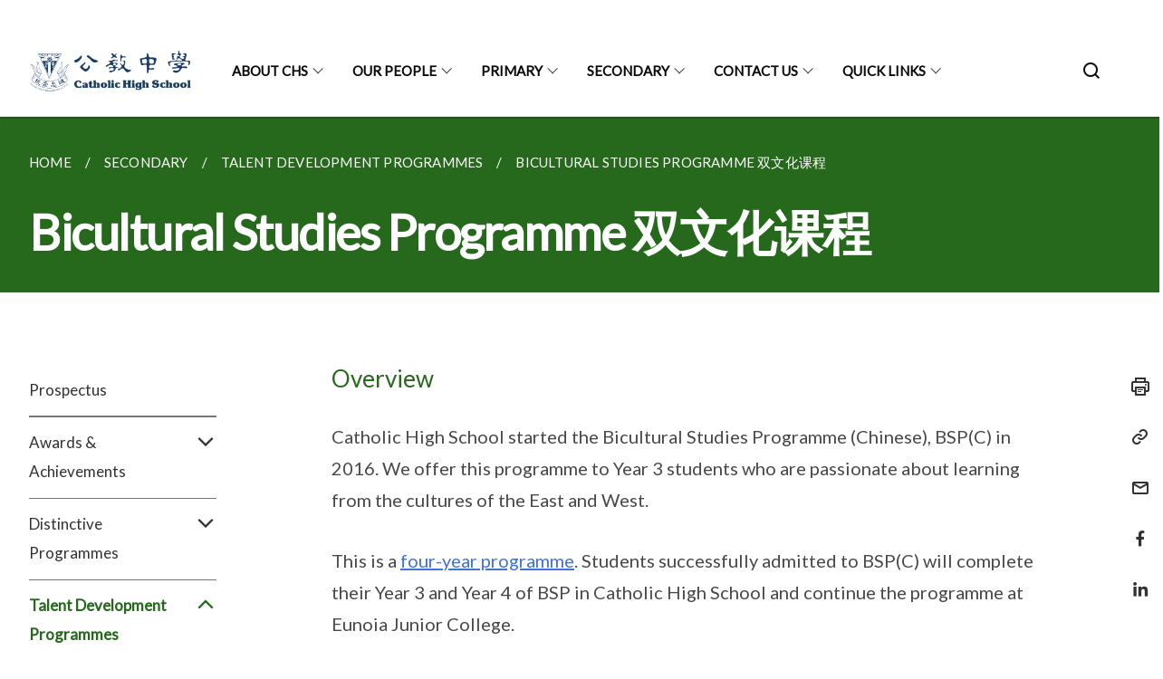

--- FILE ---
content_type: text/html
request_url: https://www.catholichigh.moe.edu.sg/secondary/Talent-Development/bicultural-studies-programme/
body_size: 7804
content:
<!doctype html>
<html lang="en"><head><script>(function(w,d,s,l,i){w[l]=w[l]||[];w[l].push({'gtm.start':
  new Date().getTime(),event:'gtm.js'});var f=d.getElementsByTagName(s)[0],
  j=d.createElement(s),dl=l!='dataLayer'?'&l='+l:'';j.async=true;j.src=
  'https://www.googletagmanager.com/gtm.js?id='+i+dl;f.parentNode.insertBefore(j,f);
  })(window,document,'script','dataLayer','GTM-WXJKSPTL');
</script><meta charset="utf8">
    <meta name="viewport"
          content="width=device-width, user-scalable=yes, initial-scale=1.0">
    <meta http-equiv="X-UA-Compatible" content="ie=edge">
    <meta name="twitter:card" content="summary_large_image"><meta property="og:title" content="Bicultural Studies Programme 双文化课程"><meta property="og:description" content="">
    <meta name="Description" CONTENT="">
    <meta property="og:image" content="https://catholichigh.moe.edu.sg/images/chslogo1.png">
    <meta property="og:url" content="https://catholichigh.moe.edu.sg/secondary/Talent-Development/bicultural-studies-programme/"><link rel="canonical" href="https://catholichigh.moe.edu.sg/secondary/Talent-Development/bicultural-studies-programme/" /><link rel="shortcut icon" href="/images/chslogo1.png" type="image/x-icon"><link rel="stylesheet" href="/assets/css/styles.css">
    <link rel="stylesheet" href="/assets/css/blueprint.css">
    <link rel="stylesheet" href="/misc/custom.css">
    <link rel="stylesheet" href="https://fonts.googleapis.com/css?family=Lato:400,600" crossorigin="anonymous">
    <link href='https://cdnjs.cloudflare.com/ajax/libs/boxicons/2.0.9/css/boxicons.min.css' rel='stylesheet'><link type="application/atom+xml" rel="alternate" href="https://catholichigh.moe.edu.sg/feed.xml" title="Catholic High School" /><script src="https://assets.wogaa.sg/scripts/wogaa.js" crossorigin="anonymous"></script><title>Bicultural Studies Programme 双文化课程</title>
</head>
<body>
<div class="masthead-container" id="navbar" onclick><section class="bp-section bp-masthead is-invisible"><div class="bp-container">
      <div class="row is-multiline is-vcentered masthead-layout-container">
        <div class="col is-9-desktop is-12-touch has-text-centered-touch">
          <div class="masthead-layout" id="bp-masthead">
            <span
              class="sgds-icon sgds-icon-sg-crest is-size-5"
              style="color: red"
            ></span>
            <span style="display: table-cell; vertical-align: middle">
              <span class="banner-text-layout">
                <span class="is-text">
                  A Singapore Government Agency Website&ensp;
                </span>
                <span class="bp-masthead-button" id="masthead-dropdown-button">
                  <span class="is-text bp-masthead-button-text">
                    How to identify
                  </span>
                  <span
                    class="sgds-icon sgds-icon-chevron-down is-size-7"
                    id="masthead-chevron"
                  ></span>
                </span>
              </span>
            </span>
          </div>
          <div
            class="masthead-divider is-hidden"
            id="masthead-divider"
            style="padding-left: -12px; padding-right: -12px"
          ></div>
        </div>
        <div class="col banner-content-layout is-hidden" id="banner-content">
          <div class="banner-content">
            <img
              src="/assets/img/government_building.svg"
              class="banner-icon"
            />
            <div class="banner-content-text-container">
              <strong class="banner-content-title"
                >Official website links end with .gov.sg</strong
              >
              <p>
                Government agencies communicate via
                <strong> .gov.sg </strong>
                websites <span class="avoidwrap">(e.g. go.gov.sg/open)</span>.
                <a
                  href="https://go.gov.sg/trusted-sites"
                  class="banner-content-text bp-masthead-button-link bp-masthead-button-text"
                  target="_blank"
                  rel="noreferrer"
                >
                  Trusted website<Text style="letter-spacing: -3px">s</Text>
                </a>
              </p>
            </div>
          </div>
          <div class="banner-content">
            <img src="/assets/img/lock.svg" class="banner-icon" />
            <div class="banner-content-text-container">
              <strong class="banner-content-title"
                >Secure websites use HTTPS</strong
              >
              <p>
                Look for a
                <strong> lock </strong>(<img
                  src="/assets/img/lock.svg"
                  class="inline-banner-icon"
                />) or https:// as an added precaution. Share sensitive
                information only on official, secure websites.
              </p>
            </div>
          </div>
        </div>
      </div>
    </div>
  </section>
</section>
<nav class="navbar is-transparent">
        <div class="bp-container">

        <div class="navbar-brand">
            <a class="navbar-item" href="/">
                <img src="/images/chslogo2.png" alt="Homepage" style="max-height:75px;max-width:200px;height:auto;width:auto;">
            </a>
            <div class="navbar-burger burger" data-target="navbarExampleTransparentExample">
                <span></span>
                <span></span>
                <span></span>
            </div>
        </div>
        <div id="navbarExampleTransparentExample" class="bp-container is-fluid margin--none navbar-menu">
            <div class="navbar-start"><div class="navbar-item is-hidden-widescreen is-search-bar">
                    <form action="/search/" method="get">
                        <div class="field has-addons">
                            <div class="control has-icons-left is-expanded">
                                <input class="input is-fullwidth" id="search-box-mobile" type="text" placeholder="What are you looking for?" name="query">
                                    <span class="is-large is-left">
                                    <i class="sgds-icon sgds-icon-search search-bar"></i>
                                    </span>
                            </div>
                        </div>
                    </form>
                </div><div class="navbar-item has-dropdown is-hoverable"><a href="/about/about-chs/history-and-philosophy/" class="navbar-link is-uppercase">About CHS</a><div class="navbar-dropdown"><a href="/about/principals-foreword/" class="navbar-item sub-link">Principal's Foreword</a><a href="/about/about-chs/history-and-philosophy/" class="navbar-item sub-link">History and Philosophy</a><a href="/about/student-outcomes/" class="navbar-item sub-link">Student Outcomes</a><a href="/about/joint-integrated-programme/overview/" class="navbar-item sub-link">Joint Integrated Programme</a><a href="/about/partnerships/" class="navbar-item sub-link">Partnerships</a><a href="/about/Our-CHS-Campus/" class="navbar-item sub-link">Our CHS Campus</a></div>
                            <div class="selector is-hidden-touch is-hidden-desktop-only"></div>
                        </div><div class="navbar-item has-dropdown is-hoverable"><a href="#" class="navbar-link is-uppercase">Our People</a><div class="navbar-dropdown"><a href="/staff/primary-section" class="navbar-item sub-link">School Staff</a><a href="/our-partners/smc/" class="navbar-item sub-link">School Management Committee</a><a href="https://cha.org.sg/" target="_blank" rel="noopener nofollow" class="navbar-item sub-link">Catholic High Alumni (CHA)</a><a href="https://docs.google.com/forms/d/1hNNZZL0DSz2lLWBlXAE468_Qz6w5PLnMCF7Zs6WMJdk/viewform?edit_requested=true" target="_blank" rel="noopener nofollow" class="navbar-item sub-link">Catholic Parents Community</a><a href="https://www.facebook.com/CHS.Dads4Life/" target="_blank" rel="noopener nofollow" class="navbar-item sub-link">Dads4Life FB</a><a href="https://www.facebook.com/psg.chs/" target="_blank" rel="noopener nofollow" class="navbar-item sub-link">Parent Support Group FB</a></div>
                            <div class="selector is-hidden-touch is-hidden-desktop-only"></div>
                        </div><div class="navbar-item has-dropdown is-hoverable"><a href="#" class="navbar-link is-uppercase">Primary</a><div class="navbar-dropdown"><a href="/academic/english-language/overview/" class="navbar-item sub-link">Academic</a><a href="/non-academic/cca/overview/" class="navbar-item sub-link">Non-Academic</a></div>
                            <div class="selector is-hidden-touch is-hidden-desktop-only"></div>
                        </div><div class="navbar-item has-dropdown is-hoverable"><a href="/secondary/prospectus/" class="navbar-link is-uppercase">Secondary</a><div class="navbar-dropdown"><a href="/secondary/prospectus/" class="navbar-item sub-link">Prospectus</a><a href="/secondary/awards-and-achievements/overview/" class="navbar-item sub-link">Awards & Achievements</a><a href="/secondary/distinctive-programmes/overview/" class="navbar-item sub-link">Distinctive Programmes</a><a href="/dual-track-curriculum/overview/" class="navbar-item sub-link">Dual Track Curriculum</a><a href="/student-development/pe-and-cca/overview/" class="navbar-item sub-link">Student Development</a><a href="/secondary/talent-development-programmes/overview/" class="navbar-item sub-link">Talent Development Programmes</a><a href="/secondary/faqs/" class="navbar-item sub-link">FAQs (Secondary Section)</a></div>
                            <div class="selector is-hidden-touch is-hidden-desktop-only"></div>
                        </div><div class="navbar-item has-dropdown is-hoverable"><a href="/contact-and-outreach/school-and-services/" class="navbar-link is-uppercase">Contact Us</a><div class="navbar-dropdown"><a href="/contact-and-outreach/school-and-services/" class="navbar-item sub-link">School & Services</a><a href="https://www.facebook.com/chs.gongjiao" target="_blank" rel="noopener nofollow" class="navbar-item sub-link">Facebook</a><a href="https://www.instagram.com/chs.gongjiao" target="_blank" rel="noopener nofollow" class="navbar-item sub-link">Instagram</a></div>
                            <div class="selector is-hidden-touch is-hidden-desktop-only"></div>
                        </div><div class="navbar-item has-dropdown is-hoverable"><a href="/dual-track-curriculum/Integrated-Programme/about-eunoia-jc/" class="navbar-link is-uppercase">Quick Links</a><div class="navbar-dropdown"><a href="https://go.gov.sg/chshelpdesk" target="_blank" rel="noopener nofollow" class="navbar-item sub-link">CHS ICT Helpdesk (Primary)</a><a href="https://go.gov.sg/chspasswordreset" target="_blank" rel="noopener nofollow" class="navbar-item sub-link">CHS ICT Helpdesk (Secondary)</a><a href="https://www.myskillsfuture.gov.sg/secondary" target="_blank" rel="noopener nofollow" class="navbar-item sub-link">MySkillsFuture Portal</a><a href="https://pg.moe.edu.sg/" target="_blank" rel="noopener nofollow" class="navbar-item sub-link">Parents Gateway (PG)</a><a href="https://workspace.google.com/dashboard" target="_blank" rel="noopener nofollow" class="navbar-item sub-link">Student iCON</a><a href="https://vle.learning.moe.edu.sg/login" target="_blank" rel="noopener nofollow" class="navbar-item sub-link">Student Learning Space (SLS)</a><a href="/group-personal-accident-gpa-insurance-for-students/" class="navbar-item sub-link">GPA Insurance for Students</a><a href="/chs-safety-guidelines-for-pe-lessons-cca/" class="navbar-item sub-link">PE & CCA Safety Guidelines</a><a href="/advertisement/school-bus-primary/" class="navbar-item sub-link">School Bus Application</a><a href="/advertisement/canteen-primary/" class="navbar-item sub-link">School Canteen Application</a><a href="https://www.moe.gov.sg/financial-matters/fees" target="_blank" rel="noopener nofollow" class="navbar-item sub-link">School Fees</a><a href="https://www.simplygo.com.sg/lost-concession-card-replacement/" target="_blank" rel="noopener nofollow" class="navbar-item sub-link">School Smart Card Replacement</a><a href="https://go.gov.sg/chsprimarywaitlist" target="_blank" rel="noopener nofollow" class="navbar-item sub-link">Waitlist (Primary)</a></div>
                            <div class="selector is-hidden-touch is-hidden-desktop-only"></div>
                        </div></div><div class="navbar-end is-hidden-touch is-hidden-desktop-only">
                    <div class="navbar-item"><a class="bp-button is-text is-large" style="text-decoration: none" id="search-activate">
                                <span class="sgds-icon sgds-icon-search is-size-4"></span>
                            </a></div>
                </div></div>
        </div>
    </nav>

    <div class="bp-container hide is-hidden-touch is-hidden-desktop-only search-bar" id="search-bar">
        <div class="row margin--top--sm margin--bottom--sm is-gapless">

            <div class="col">
                <form action="/search/" method="get">
                  <div class="field has-addons">
                      <div class="control has-icons-left is-expanded">
                          <input class="input is-fullwidth is-large" id="search-box" type="text" placeholder="What are you looking for?" name="query" autocomplete="off">
                          <span class="is-large is-left">
                            <i class="sgds-icon sgds-icon-search is-size-4 search-bar"></i>
                          </span>

                      </div>
                      <div class="control">
                          <button type="submit" class="bp-button is-secondary is-medium has-text-white search-button">SEARCH</button>
                      </div>
                  </div>
                </form>
            </div>
        </div>
    </div>
</div>
<div id="main-content" role="main" onclick><section class="bp-section is-small bp-section-pagetitle">
    <div class="bp-container ">
        <div class="row">
            <div class="col"><nav class="bp-breadcrumb" aria-label="breadcrumbs">
    <ul>
        <li><a href="/"><small>HOME</small></a></li><li><a href="/secondary/prospectus/"><small>SECONDARY</small></a></li><li><a href="/secondary/talent-development-programmes/overview/"><small>TALENT DEVELOPMENT PROGRAMMES</small></a></li><li><a href="/secondary/Talent-Development/bicultural-studies-programme/"><small>BICULTURAL STUDIES PROGRAMME 双文化课程</small></a></li></ul>
</nav>
</div>
        </div>
    </div>
    <div class="bp-container">
        <div class="row">
            <div class="col">
                <h1 class="has-text-white"><b>Bicultural Studies Programme 双文化课程</b></h1>
            </div>
        </div>
    </div></section><section class="bp-section padding--none is-hidden-desktop">
        <div class="bp-dropdown is-hoverable">
            <div class="bp-dropdown-trigger">
                <a class="bp-button bp-dropdown-button is-fullwidth" aria-haspopup="true" aria-controls="dropdown-menu">
                    <span><b><p>Bicultural Studies Programme 双文化课程</p></b></span>
                    <span class="icon is-small">
                        <i class="sgds-icon sgds-icon-chevron-down is-size-4" aria-hidden="true"></i>
                    </span>
                </a>
            </div>
            <div class="bp-dropdown-menu has-text-left hide" id="dropdown-menu" role="menu">
                <div class="bp-dropdown-content"><a class="bp-dropdown-item third-level-nav-item-mobile " href="/secondary/prospectus/">
                                <p>Prospectus</p>
                            </a><a class="bp-dropdown-item third-level-nav-header-mobile ">
                                    <p>Awards & Achievements<i class="sgds-icon sgds-icon-chevron-down is-pulled-right is-size-4" aria-hidden="true"></i></p>
                                </a>
                                <div class="third-level-nav-div-mobile is-hidden"><a class="bp-dropdown-item third-level-nav-item-mobile " href="/secondary/awards-and-achievements/overview/">
                                <p>Overview</p>
                            </a><a class="bp-dropdown-item third-level-nav-item-mobile " href="/secondary/awards-and-achievements/academic-achievements/">
                                <p>Academic Achievements (Sec)</p>
                            </a><a class="bp-dropdown-item third-level-nav-item-mobile " href="/secondary/awards-and-achievements/cca-achievements/">
                                <p>CCA Achievements (Sec)</p>
                            </a></div><a class="bp-dropdown-item third-level-nav-header-mobile ">
                                    <p>Distinctive Programmes<i class="sgds-icon sgds-icon-chevron-down is-pulled-right is-size-4" aria-hidden="true"></i></p>
                                </a>
                                <div class="third-level-nav-div-mobile is-hidden"><a class="bp-dropdown-item third-level-nav-item-mobile " href="/secondary/distinctive-programmes/overview/">
                                <p>Overview</p>
                            </a><a class="bp-dropdown-item third-level-nav-item-mobile " href="/secondary/distinctive-programmes/bilingual-and-bicultural-education/">
                                <p>Bilingual and Bicultural Education 双语双文化教育</p>
                            </a><a class="bp-dropdown-item third-level-nav-item-mobile " href="/secondary/Distinctive-Programmes/overseas-immersion-and-cultural-experience/">
                                <p>Overseas Immersion & Cultural Experience</p>
                            </a><a class="bp-dropdown-item third-level-nav-item-mobile " href="/secondary/distinctive-programmes/passion-pursuit/elective/">
                                <p>Passion Pursuit (Elective) (SP & IP)</p>
                            </a><a class="bp-dropdown-item third-level-nav-item-mobile " href="/secondary/Distinctive-Programmes/passion-pursuit/independent/">
                                <p>Passion Pursuit (Independent) (IP)</p>
                            </a><a class="bp-dropdown-item third-level-nav-item-mobile " href="/secondary/Distinctive-Programmes/sap-flagship-programme/">
                                <p>SAP Flagship Programme 特选学校旗舰计划</p>
                            </a><a class="bp-dropdown-item third-level-nav-item-mobile " href="/secondary/Distinctive-Programmes/space-and-flight-science-programme/">
                                <p>Space and Flight Science Programme</p>
                            </a><a class="bp-dropdown-item third-level-nav-item-mobile " href="/secondary/Distinctive-Programmes/world-readiness-programme/">
                                <p>World Readiness Programme (IP)</p>
                            </a></div><a class="bp-dropdown-item third-level-nav-header-mobile has-text-secondary has-text-weight-bold">
                                    <p>Talent Development Programmes<i class="sgds-icon sgds-icon-chevron-up is-pulled-right is-size-4" aria-hidden="true"></i></p>
                                </a>
                                <div class="third-level-nav-div-mobile "><a class="bp-dropdown-item third-level-nav-item-mobile " href="/secondary/talent-development-programmes/overview/">
                                <p>Overview</p>
                            </a><a class="bp-dropdown-item third-level-nav-item-mobile has-text-secondary has-text-weight-bold" href="/secondary/Talent-Development/bicultural-studies-programme/">
                                <p>Bicultural Studies Programme 双文化课程</p>
                            </a><a class="bp-dropdown-item third-level-nav-item-mobile " href="/secondary/talent-development/cnergy-programme/">
                                <p>CΩERGY Programme</p>
                            </a><a class="bp-dropdown-item third-level-nav-item-mobile " href="/secondary/talent-development/english-tdp/">
                                <p>English TDP</p>
                            </a><a class="bp-dropdown-item third-level-nav-item-mobile " href="/secondary/Talent-Development/humanities-tdp/">
                                <p>Humanities TDP</p>
                            </a><a class="bp-dropdown-item third-level-nav-item-mobile " href="/secondary/Talent-Development/maths-tdp/">
                                <p>Maths TDP</p>
                            </a><a class="bp-dropdown-item third-level-nav-item-mobile " href="/secondary/Talent-Development/music-elective-programme/">
                                <p>Music Elective Programme</p>
                            </a></div><a class="bp-dropdown-item third-level-nav-item-mobile " href="/secondary/faqs/">
                                <p>FAQs (Secondary Section)</p>
                            </a></div>
            </div>
        </div>
    </section>

    <section class="bp-section">
        <div class="bp-container padding--top--lg padding--bottom--xl">
            <div class="row">
                <div class="col is-2 is-position-relative has-side-nav is-hidden-touch">
                    <div class="sidenav">
                        <aside class="bp-menu is-gt sidebar__inner">
                            <ul class="bp-menu-list"><li>
                                            <a class="" href="/secondary/prospectus/">Prospectus</a>
                                        </li><li class="third-level-nav-header">
                                                <a class="third-level-nav-header " aria-label="Awards & Achievements">Awards & Achievements<i class="sgds-icon sgds-icon-chevron-down is-pulled-right is-size-4" aria-hidden="true"></i>
                                                </a>
                                            </li>
                                            <div class="third-level-nav-div is-hidden"><li><a class="third-level-nav-item padding--top--none " href="/secondary/awards-and-achievements/overview/">Overview</a></li><li><a class="third-level-nav-item padding--top--none " href="/secondary/awards-and-achievements/academic-achievements/">Academic Achievements (Sec)</a></li><li><a class="third-level-nav-item padding--top--none " href="/secondary/awards-and-achievements/cca-achievements/">CCA Achievements (Sec)</a></li></div><li class="third-level-nav-header">
                                                <a class="third-level-nav-header " aria-label="Distinctive Programmes">Distinctive Programmes<i class="sgds-icon sgds-icon-chevron-down is-pulled-right is-size-4" aria-hidden="true"></i>
                                                </a>
                                            </li>
                                            <div class="third-level-nav-div is-hidden"><li><a class="third-level-nav-item padding--top--none " href="/secondary/distinctive-programmes/overview/">Overview</a></li><li><a class="third-level-nav-item padding--top--none " href="/secondary/distinctive-programmes/bilingual-and-bicultural-education/">Bilingual and Bicultural Education 双语双文化教育</a></li><li><a class="third-level-nav-item padding--top--none " href="/secondary/Distinctive-Programmes/overseas-immersion-and-cultural-experience/">Overseas Immersion & Cultural Experience</a></li><li><a class="third-level-nav-item padding--top--none " href="/secondary/distinctive-programmes/passion-pursuit/elective/">Passion Pursuit (Elective) (SP & IP)</a></li><li><a class="third-level-nav-item padding--top--none " href="/secondary/Distinctive-Programmes/passion-pursuit/independent/">Passion Pursuit (Independent) (IP)</a></li><li><a class="third-level-nav-item padding--top--none " href="/secondary/Distinctive-Programmes/sap-flagship-programme/">SAP Flagship Programme 特选学校旗舰计划</a></li><li><a class="third-level-nav-item padding--top--none " href="/secondary/Distinctive-Programmes/space-and-flight-science-programme/">Space and Flight Science Programme</a></li><li><a class="third-level-nav-item padding--top--none " href="/secondary/Distinctive-Programmes/world-readiness-programme/">World Readiness Programme (IP)</a></li></div><li class="third-level-nav-header">
                                                <a class="third-level-nav-header is-active" aria-label="Talent Development Programmes">Talent Development Programmes<i class="sgds-icon sgds-icon-chevron-up is-pulled-right is-size-4" aria-hidden="true"></i>
                                                </a>
                                            </li>
                                            <div class="third-level-nav-div "><li><a class="third-level-nav-item padding--top--none " href="/secondary/talent-development-programmes/overview/">Overview</a></li><li><a class="third-level-nav-item padding--top--none has-text-secondary has-text-weight-bold" href="/secondary/Talent-Development/bicultural-studies-programme/">Bicultural Studies Programme 双文化课程</a></li><li><a class="third-level-nav-item padding--top--none " href="/secondary/talent-development/cnergy-programme/">CΩERGY Programme</a></li><li><a class="third-level-nav-item padding--top--none " href="/secondary/talent-development/english-tdp/">English TDP</a></li><li><a class="third-level-nav-item padding--top--none " href="/secondary/Talent-Development/humanities-tdp/">Humanities TDP</a></li><li><a class="third-level-nav-item padding--top--none " href="/secondary/Talent-Development/maths-tdp/">Maths TDP</a></li><li><a class="third-level-nav-item padding--top--none " href="/secondary/Talent-Development/music-elective-programme/">Music Elective Programme</a></li></div><li>
                                            <a class="" href="/secondary/faqs/">FAQs (Secondary Section)</a>
                                        </li></ul>
                        </aside>
                    </div>
                </div>
                <div class="col is-8 is-offset-1-desktop is-12-touch print-content">
                    <div class="row">
                        <div class="col">
                            <div class="content"><h4 id="overview">Overview</h4>
<p>Catholic High School started the Bicultural Studies Programme (Chinese), BSP(C) in 2016. We offer this programme to Year 3 students who are passionate about learning from the cultures of the East and West.</p>

<p>This is a <a href="https://www.moe.gov.sg/education-in-sg/our-programmes/bsp-sec">four-year programme</a>. Students successfully admitted to BSP(C) will complete their Year 3 and Year 4 of BSP in Catholic High School and continue the programme at Eunoia Junior College.</p>

<h4 id="vision">Vision</h4>
<p>“Every CHS BSP student is a bicultural and bilingual leader with the perspectives, principles and passion to touch lives and transform futures.”</p>

<h4 id="objectives">Objectives</h4>
<p>The objectives of the BSP(C) are to:</p>
<ol>
  <li>Nurture principled, bicultural and enterprising leaders who are able to engage with China and understand the West;</li>
  <li>Develop bilingual scholars who are passionate about analyzing and projecting the historical, cultural and contemporary developments of both the East and West; and</li>
  <li>Broaden our students’ horizon, and cultivate their global perspectives and world readiness as part of the global diaspora.</li>
</ol>

<h4 id="course-outline">Course Outline</h4>
<p>This programme aims to deepen students’ understanding of history, social evolution, economic developments and international relations of contemporary China with the rest of the world, particularly the West. Students will be exposed to historical analyses, experiential learning and other approaches that cultivate their interest and deepen their learning.</p>

<p>Besides covering topics related to China, students will also learn more about their roots and roles as Southeast Asian Chinese and how the development of China will affect them.</p>

<p>Students will have the opportunities to carry out research studies, attend various seminars and workshops organized by MOE and the school.</p>

<h4 id="assessments">Assessments</h4>
<p>Students in BSP(C) will be graded based on:</p>
<ul>
  <li>Research based presentation</li>
  <li>Thesis writing in Year 4</li>
</ul>

<h4 id="moe-bsp-scholarship">MOE BSP Scholarship</h4>
<p>Year 2 Students who have obtained exemplary results in both English Language and Higher Chinese Language will be recommended for this scholarship.</p>

<p>The scholarship is tenable for 4 years, from Year 3 to Year 6, and scholars are to fulfil the following scholarship requirements:</p>
<ol>
  <li>At Year 3 and 4: Offer Higher Chinese and Chinese Electives as required by the school (BSP)</li>
  <li>At Pre-University: Offer H2 China Studies (Chinese); and</li>
  <li>Participate in BSP(C) activities organised by the MOE and school.</li>
</ol>

<p>Please refer to the <a href="https://www.moe.gov.sg/financial-matters/awards-scholarships/programme-scholarships/bicultural-studies-programme-scholarship">MOE website</a> for more details about the scholarship.</p>

<h4 id="概述">概述</h4>
<p>公教中学于2016年开办双文化课程，遴选热衷于学习东西方文化的中三学生修读这个课程。</p>

<p>双文化课程<a href="https://www.moe.gov.sg/education-in-sg/our-programmes/bsp-sec">为期四年</a>。双文化课程的学生将会在公教中学完成两年的课程，并在诺雅初级学院继续完成第三至第四年的课程</p>

<h4 id="愿景">愿景</h4>
<p>“每个公教中学双文化课程的学生都是有世界观、有原则和热衷于感悟生活、勇创未来的双文化和双语领袖。”</p>

<h4 id="宗旨">宗旨</h4>
<p>公教中学双文化课程的宗旨是：</p>
<ol>
  <li>培养有原则、积极进取和能够联系中国和了解西方社会的双文化领袖；</li>
  <li>培养热衷于分析和展望东西方历史、文化和当代社会发展的双文化学者；</li>
  <li>开阔学生的视野，让他们有更广阔的世界观，为未来做好准备。</li>
</ol>

<h4 id="课程">课程</h4>
<p>双文化课程旨在深化学生对中国历史、社会变迁、经济发展和国际外交的认识。学生将通过历史评论、体验式学习和其他方式促进学习，培养他们了解东西方社会的兴趣。
除了和中国有关的课题，公教中学的双文化课程学生也将学习他们身为东南亚华人的历史根源和所扮演的角色，以及中国的发展对他们的影响。
学生也将有机会进行研究、参加由教育部和学校主办的研讨会、工作坊和学习之旅。</p>

<p><img src="/images/Secondary/Talent%20Development/bsp_01.png" style="width:70%" /></p>

<p><em>(Above) One of our BSP scholars from class of 2016-2017, Ong Chong Yu, at the award ceremony for his Prime Minister’s Book Prize. Established in 1974, the Prime Minister’s Book Prize is a national award recognising outstanding students for bilingualism.公教双文化课程2017年毕业生王崇宇荣获总理书籍奖。总理书籍奖设立于1974年，是国家级奖项，旨在表彰学生学习双语的卓越表现。</em></p>

<h4 id="评估">评估</h4>
<p>评估方式包括：</p>
<ul>
  <li>口头呈现</li>
  <li>论文写作</li>
</ul>

<p><img src="/images/Secondary/Talent%20Development/bsp_02.jpg" style="width:50%" />
<br />
<img src="/images/Secondary/Talent%20Development/bsp_03.jpg" style="width:50%" /></p>

<h4 id="双文化奖学金">双文化奖学金</h4>
<p>我们将推荐在英文和高级华文考获优异成绩的中二学生申请由教育部颁发的奖学金。
所有奖学金得主都必须：</p>
<ol>
  <li>在中三和中四选修高级华文和学校规定的华文选修课。</li>
  <li>在初级学院选修H2中国通识。</li>
  <li>参加所有由教育部和学校主办的双文化课程的活动。</li>
</ol>

<p><a href="https://www.moe.gov.sg/financial-matters/awards-scholarships/programme-scholarships/bicultural-studies-programme-">双文化奖学金网站</a></p>
</div>
                        </div>
                    </div>
                </div><div class="col is-1 has-float-btns is-position-relative is-hidden-touch">
    <div class="float-buttons">
        <div class="actionbar__inner">
            <button class="bp-button" id="print-button" aria-label="Print">
              <i 
              class="sgds-icon sgds-icon-print is-size-4">
              </i>
            </button>
        </div>
        <div class="actionbar__inner padding--top--sm">
            <button class="bp-button" id="copy-link" aria-label="Copy Link">
              <i 
              class="sgds-icon sgds-icon-link is-size-4">
              </i>
            </button>
            <input id="page-url" type="text" class="hide" value="https://catholichigh.moe.edu.sg/secondary/Talent-Development/bicultural-studies-programme/"></div>
        <div class="actionbar__inner padding--top--sm">
            <a href="mailto:?Subject=Bicultural Studies Programme 双文化课程&amp;Body= https://catholichigh.moe.edu.sg/secondary/Talent-Development/bicultural-studies-programme/" id="mail-anchor" aria-label="Mail">
            <button class="bp-button">
            <i 
              class="sgds-icon sgds-icon-mail is-size-4">
            </i>
            </button>
            </a>
        </div>
        <div class="actionbar__inner padding--top--sm"><a href="http://www.facebook.com/sharer.php?u={{page.url|absolute_url|escape}}" target="_blank" rel="noopener nofollow" id="fb-anchor" aria-label="Share in Facebook">
            <button class="bp-button">
              <i 
              class="sgds-icon sgds-icon-facebook-alt is-size-4">
              </i>
            </button>
            </a>
        </div>
        <div class="actionbar__inner padding--top--sm"><a href="https://www.linkedin.com/sharing/share-offsite/?url={{page.url|absolute_url|escape}}&title={{page.title}}" target="_blank" rel="noopener nofollow" id="li-anchor" aria-label="Share in LinkedIn">
            <button class="bp-button">
              <i 
              class="sgds-icon sgds-icon-linkedin-alt is-size-4">
              </i>
            </button>
            </a>
        </div>
    </div>
</div>

<script src="/assets/js/print.js"></script>
</div>
        </div>
    </section><section class="bp-section bottom-navigation is-flex">
                    <div class="is-full-width">
                        <a href="/secondary/talent-development-programmes/overview/" class="is-half is-left is-full-height">
                            <p class="has-text-weight-semibold"><span class="sgds-icon sgds-icon-arrow-left is-size-4"></span> PREVIOUS </p>
                            <p class="is-hidden-mobile">Overview</p>
                        </a>
                        <a href="/secondary/talent-development/cnergy-programme/" class="is-half is-right is-full-height">
                            <p class="has-text-weight-semibold">NEXT <span class="sgds-icon sgds-icon-arrow-right is-size-4"></span></p>
                            <p class="is-hidden-mobile">CΩERGY Programme</p>
                        </a>
                    </div>
                </section></div><footer class="bp-footer top-section" onclick>
    <div class="bp-container ">
        <div class="row">
            <div class="col header padding--top--lg padding--bottom--lg">
                <h5 class="sub-header has-text-white">
                    <b>Catholic High School</b>
                </h5>
            </div>
        </div>
        <div class="row is-top"><div class="row col is-multiline is-hidden-tablet-only is-hidden-mobile "><div class="col footer-page-links is-one-fifth is-hidden-tablet-only is-hidden-mobile padding--bottom--lg is-left"><p class="sub-header">
                                <b><a href="/about/about-chs/history-and-philosophy/" class="has-text-white">About CHS</a></b>
                            </p><p class="is-hidden-tablet-only is-hidden-mobile">
                                    <a href="/about/principals-foreword/">Principal's Foreword</a>
                                </p><p class="is-hidden-tablet-only is-hidden-mobile">
                                    <a href="/about/about-chs/history-and-philosophy/">History and Philosophy</a>
                                </p><p class="is-hidden-tablet-only is-hidden-mobile">
                                    <a href="/about/student-outcomes/">Student Outcomes</a>
                                </p><p class="is-hidden-tablet-only is-hidden-mobile">
                                    <a href="/about/joint-integrated-programme/overview/">Joint Integrated Programme</a>
                                </p><p class="is-hidden-tablet-only is-hidden-mobile">
                                    <a href="/about/partnerships/">Partnerships</a>
                                </p><p class="is-hidden-tablet-only is-hidden-mobile">
                                    <a href="/about/Our-CHS-Campus/">Our CHS Campus</a>
                                </p></div><div class="col footer-page-links is-one-fifth is-hidden-tablet-only is-hidden-mobile padding--bottom--lg is-left"><p class="sub-header">
                                <b><a href="#" class="has-text-white">Our People</a></b>
                            </p><p class="is-hidden-tablet-only is-hidden-mobile">
                                    <a href="/staff/primary-section">School Staff</a>
                                </p><p class="is-hidden-tablet-only is-hidden-mobile">
                                    <a href="/our-partners/smc/">School Management Committee</a>
                                </p><p class="is-hidden-tablet-only is-hidden-mobile">
                                    <a href="https://cha.org.sg/" target="_blank" rel="noopener nofollow">Catholic High Alumni (CHA)</a>
                                </p><p class="is-hidden-tablet-only is-hidden-mobile">
                                    <a href="https://docs.google.com/forms/d/1hNNZZL0DSz2lLWBlXAE468_Qz6w5PLnMCF7Zs6WMJdk/viewform?edit_requested=true" target="_blank" rel="noopener nofollow">Catholic Parents Community</a>
                                </p><p class="is-hidden-tablet-only is-hidden-mobile">
                                    <a href="https://www.facebook.com/CHS.Dads4Life/" target="_blank" rel="noopener nofollow">Dads4Life FB</a>
                                </p><p class="is-hidden-tablet-only is-hidden-mobile">
                                    <a href="https://www.facebook.com/psg.chs/" target="_blank" rel="noopener nofollow">Parent Support Group FB</a>
                                </p></div><div class="col footer-page-links is-one-fifth is-hidden-tablet-only is-hidden-mobile padding--bottom--lg is-left"><p class="sub-header">
                                <b><a href="#" class="has-text-white">Primary</a></b>
                            </p><p class="is-hidden-tablet-only is-hidden-mobile">
                                    <a href="/academic/english-language/overview/">Academic</a>
                                </p><p class="is-hidden-tablet-only is-hidden-mobile">
                                    <a href="/non-academic/cca/overview/">Non-Academic</a>
                                </p></div><div class="col footer-page-links is-one-fifth is-hidden-tablet-only is-hidden-mobile padding--bottom--lg is-left"><p class="sub-header">
                                <b><a href="/secondary/prospectus/" class="has-text-white">Secondary</a></b>
                            </p><p class="is-hidden-tablet-only is-hidden-mobile">
                                    <a href="/secondary/prospectus/">Prospectus</a>
                                </p><p class="is-hidden-tablet-only is-hidden-mobile">
                                    <a href="/secondary/awards-and-achievements/overview/">Awards & Achievements</a>
                                </p><p class="is-hidden-tablet-only is-hidden-mobile">
                                    <a href="/secondary/distinctive-programmes/overview/">Distinctive Programmes</a>
                                </p><p class="is-hidden-tablet-only is-hidden-mobile">
                                    <a href="/dual-track-curriculum/overview/">Dual Track Curriculum</a>
                                </p><p class="is-hidden-tablet-only is-hidden-mobile">
                                    <a href="/student-development/pe-and-cca/overview/">Student Development</a>
                                </p><p class="is-hidden-tablet-only is-hidden-mobile">
                                    <a href="/secondary/talent-development-programmes/overview/">Talent Development Programmes</a>
                                </p><p class="is-hidden-tablet-only is-hidden-mobile">
                                    <a href="/secondary/faqs/">FAQs (Secondary Section)</a>
                                </p></div><div class="col footer-page-links is-one-fifth is-hidden-tablet-only is-hidden-mobile padding--bottom--lg is-left"><p class="sub-header">
                                <b><a href="/dual-track-curriculum/Integrated-Programme/about-eunoia-jc/" class="has-text-white">Quick Links</a></b>
                            </p><p class="is-hidden-tablet-only is-hidden-mobile">
                                    <a href="https://go.gov.sg/chshelpdesk" target="_blank" rel="noopener nofollow">CHS ICT Helpdesk (Primary)</a>
                                </p><p class="is-hidden-tablet-only is-hidden-mobile">
                                    <a href="https://go.gov.sg/chspasswordreset" target="_blank" rel="noopener nofollow">CHS ICT Helpdesk (Secondary)</a>
                                </p><p class="is-hidden-tablet-only is-hidden-mobile">
                                    <a href="https://www.myskillsfuture.gov.sg/secondary" target="_blank" rel="noopener nofollow">MySkillsFuture Portal</a>
                                </p><p class="is-hidden-tablet-only is-hidden-mobile">
                                    <a href="https://pg.moe.edu.sg/" target="_blank" rel="noopener nofollow">Parents Gateway (PG)</a>
                                </p><p class="is-hidden-tablet-only is-hidden-mobile">
                                    <a href="https://workspace.google.com/dashboard" target="_blank" rel="noopener nofollow">Student iCON</a>
                                </p><p class="is-hidden-tablet-only is-hidden-mobile">
                                    <a href="https://vle.learning.moe.edu.sg/login" target="_blank" rel="noopener nofollow">Student Learning Space (SLS)</a>
                                </p><p class="is-hidden-tablet-only is-hidden-mobile">
                                    <a href="/group-personal-accident-gpa-insurance-for-students/">GPA Insurance for Students</a>
                                </p><p class="is-hidden-tablet-only is-hidden-mobile">
                                    <a href="/chs-safety-guidelines-for-pe-lessons-cca/">PE & CCA Safety Guidelines</a>
                                </p><p class="is-hidden-tablet-only is-hidden-mobile">
                                    <a href="/advertisement/school-bus-primary/">School Bus Application</a>
                                </p><p class="is-hidden-tablet-only is-hidden-mobile">
                                    <a href="/advertisement/canteen-primary/">School Canteen Application</a>
                                </p><p class="is-hidden-tablet-only is-hidden-mobile">
                                    <a href="https://www.moe.gov.sg/financial-matters/fees" target="_blank" rel="noopener nofollow">School Fees</a>
                                </p><p class="is-hidden-tablet-only is-hidden-mobile">
                                    <a href="https://www.simplygo.com.sg/lost-concession-card-replacement/" target="_blank" rel="noopener nofollow">School Smart Card Replacement</a>
                                </p><p class="is-hidden-tablet-only is-hidden-mobile">
                                    <a href="https://go.gov.sg/chsprimarywaitlist" target="_blank" rel="noopener nofollow">Waitlist (Primary)</a>
                                </p></div></div>
        </div><div class="row padding--top--lg is-left-desktop-only is-hidden-tablet-only is-hidden-mobile"  id="social-link-desktop-tablet">
            <div class="col is-flex is-two-thirds padding--top--sm padding--bottom--sm">
                <ul class='footer-link-container'><li><p><a href="https://ask.gov.sg/chs" target="_blank" rel="noopener nofollow">FAQ</a></p>
                        </li><li><p><a href="/contact-and-outreach/contact-school-and-services/overview/">Contact Us</a></p>
                        </li><li><p><a href="https://www.tech.gov.sg/report-vulnerability/">Report Vulnerability</a></p></li><li><p><a href="/privacy/">Privacy Statement</a></p></li><li><p><a href="/terms-of-use/">Terms of Use</a></p></li>
                </ul>
            </div><div class="col social-link-container has-text-right-desktop padding--top--sm padding--bottom--sm is-hidden-tablet-only is-hidden-mobile"><a href="https://www.facebook.com/chs.gongjiao" target="_blank" rel="noopener nofollow" class="social-link padding--left padding--bottom is-inline-block">
                            <span class="sgds-icon sgds-icon-facebook is-size-4" title="Facebook"></span>
                        </a><a href="https://www.instagram.com/chs.gongjiao/" target="_blank" rel="noopener nofollow" class="social-link padding--left padding--bottom is-inline-block">
                            <span class="bx bxl-instagram-alt is-size-4" title="Instagram"></span>
                        </a></div></div><div class="row">
            <div class="col footer-page-links is-hidden-desktop"><p>
                            <a href="/about/about-chs/history-and-philosophy/">About CHS</a>
                        </p><p>
                            <a href="#">Our People</a>
                        </p><p>
                            <a href="#">Primary</a>
                        </p><p>
                            <a href="/secondary/prospectus/">Secondary</a>
                        </p><p>
                            <a href="/dual-track-curriculum/Integrated-Programme/about-eunoia-jc/">Quick Links</a>
                        </p></div>
        </div>
        <div class="row is-hidden-desktop is-vcentered">
            <div class="col padding--top--md padding--bottom--md">
                <div class="col divider padding--top--none padding--bottom--none"></div>
            </div>
        </div>
        <div class="row">
            <div class="col is-hidden-desktop is-two-thirds padding--top--sm padding--bottom--sm"><p><a href="https://ask.gov.sg/chs" target="_blank" rel="noopener nofollow">FAQ</a></p><p><a href="/contact-and-outreach/contact-school-and-services/overview/">Contact Us</a></p><p><a href="https://www.tech.gov.sg/report-vulnerability/">Report Vulnerability</a></p><p><a href="/privacy/">Privacy Statement</a></p><p><a href="/terms-of-use/">Terms of Use</a></p>
            </div>
        </div>
        <div class="row">
            <div class="col social-link-container is-hidden-desktop padding--top--lg padding--bottom--none"><a href="https://www.facebook.com/chs.gongjiao" target="_blank" rel="noopener nofollow" class="social-link padding--right" title="Facebook">
                        <span class="sgds-icon sgds-icon-facebook is-size-4"></span>
                    </a><a href="https://www.instagram.com/chs.gongjiao/" target="_blank" rel="noopener nofollow" class="social-link padding--right" title="Instagram">
                        <span class="bx bxl-instagram-alt is-size-4"></span>
                    </a></div>
        </div>
    </div>
</footer><footer class="bp-footer bottom-section" onclick>
    <div class="bp-container">
        <div class="row is-vcentered">
            <div class="col padding--top--md padding--bottom--md">
                <div class="col divider padding--top--none padding--bottom--none"></div>
            </div>
        </div>
        <div class="row is-vcentered">
            <div class="col has-text-left-desktop has-text-left-tablet has-text-left-mobile">
                <ul>
                    <li>
                        <p class="footer-credits"><a href="https://www.isomer.gov.sg/" target="_blank" rel="noopener nofollow">Created with <img src="/assets/img/isomer_logo.svg" alt="Isomer Logo"></a>
                        </p>
                    </li>
                    <li>
                        <p class="footer-credits"><a href="https://www.open.gov.sg/" target="_blank" rel="noopener nofollow">Built by <img src="/assets/img/ogp_logo.svg" alt="Open Government Products Logo"></a>
                        </p>
                    </li>
                </ul>
            </div>
            <div class="col has-text-right-desktop is-hidden-mobile is-hidden-tablet-only">
                <p class="footer-credits">
                    &copy; 2026
                        Catholic High School, Last Updated 13 Jan 2026</p>
            </div>
        </div>
        <div class="row is-vcentered padding--top--sm">
            <div class="col is-hidden-desktop">
                <p class="footer-credits">
                    &copy; 2026
                        Catholic High School, <br class="tablet-no-break">Last Updated 13 Jan 2026</p>
            </div>
        </div>
    </div>
</footer><script src="https://cdnjs.cloudflare.com/ajax/libs/babel-polyfill/7.8.3/polyfill.min.js" integrity="sha384-N9GWJ6gGT4pUnJPVgFMCKy3eTg1Xg5NbjqHSoUSazWLr85eR1/JT1BM7Dv2qtFum" crossorigin="anonymous"></script>
<script src="https://cdnjs.cloudflare.com/ajax/libs/modernizr/2.8.3/modernizr.min.js" integrity="sha256-0rguYS0qgS6L4qVzANq4kjxPLtvnp5nn2nB5G1lWRv4=" crossorigin="anonymous"></script>
<script src="https://cdnjs.cloudflare.com/ajax/libs/jquery/3.5.0/jquery.min.js" integrity="sha384-LVoNJ6yst/aLxKvxwp6s2GAabqPczfWh6xzm38S/YtjUyZ+3aTKOnD/OJVGYLZDl" crossorigin="anonymous"></script><script src="/assets/js/accordion.js" crossorigin="anonymous"></script>
<script src="/assets/js/sideNav-offset.js" crossorigin="anonymous"></script>
<script src="/assets/js/jquery.resize-sensor.js" crossorigin="anonymous"></script>
<script src="/assets/js/jquery.sticky-sidebar.js" crossorigin="anonymous"></script>
<script src="/assets/js/common.js" crossorigin="anonymous"></script>
<script src="/assets/js/masthead-content-dropdown.js" crossorigin="anonymous"></script><script src="https://cdnjs.cloudflare.com/ajax/libs/print-js/1.6.0/print.min.js" integrity="sha512-16cHhHqb1CbkfAWbdF/jgyb/FDZ3SdQacXG8vaOauQrHhpklfptATwMFAc35Cd62CQVN40KDTYo9TIsQhDtMFg==" crossorigin="anonymous"></script>
<script src="/assets/js/floating-buttons.js" crossorigin="anonymous"></script>
<script src="/assets/js/left-nav-interaction.js" crossorigin="anonymous"></script>
<script src="https://www.instagram.com/static/bundles/es6/EmbedSDK.js/ab12745d93c5.js" integrity="sha384-uCmurhfuSbKidtlFxpgv2j4yIWVfYbrJaFrj62TR3NpFp+msiMilcvgz0gsDY2Yj" crossorigin="anonymous"></script><script async src="/assets/js/autotrack.js"></script><script async src="https://www.googletagmanager.com/gtag/js?id=G-3RT85MXN6L"></script>
<script src="/assets/js/google-tag.js"></script><noscript><iframe src="https://www.googletagmanager.com/ns.html?id=GTM-WXJKSPTL"
  height="0" width="0" style="display:none;visibility:hidden"></iframe></noscript></body>
</html>

--- FILE ---
content_type: text/css
request_url: https://www.catholichigh.moe.edu.sg/misc/custom.css
body_size: 17
content:
.bg-primary{background-color:#26691c !important}.bg-secondary{background-color:#26691c !important}.bg-media-color-1{background-color:#5f8d4e}.bg-media-color-1:hover{background-color:#496c3c}.bg-media-color-2{background-color:#5f8d4e}.bg-media-color-2:hover{background-color:#496c3c}.bg-media-color-3{background-color:#a4be7b}.bg-media-color-3:hover{background-color:#8cad59}.bg-media-color-4{background-color:#a4be7b}.bg-media-color-4:hover{background-color:#8cad59}.bg-media-color-5{background-color:#a4be7b}.bg-media-color-5:hover{background-color:#8cad59}.bg-1{background:url("https://c.stocksy.com/a/YY3500/z0/1205314.jpg") no-repeat left 50%;-webkit-background-size:cover;background-size:cover}.bg-2{background:url("https://c.stocksy.com/a/FY3500/z0/1205295.jpg") no-repeat left 50%;-webkit-background-size:cover;background-size:cover}.bg-3{background:url("https://c.stocksy.com/a/L1o500/z0/1383923.jpg") no-repeat left 50%;-webkit-background-size:cover;background-size:cover}.bg-4{background:url("https://c.stocksy.com/a/Z22000/z0/7847.jpg") no-repeat left 50%;-webkit-background-size:cover;background-size:cover}.bg-gradient{background:#b41e8e;background:-moz-linear-gradient(45deg, #b41e8e 0%, #5c3f9e 50%, #0061af 100%);background:-webkit-linear-gradient(45deg, #b41e8e 0%, #5c3f9e 50%, #0061af 100%);background:linear-gradient(45deg, #b41e8e 0%, #5c3f9e 50%, #0061af 100%);filter:progid:DXImageTransform.Microsoft.gradient( startColorstr='#b41e8e', endColorstr='#0061af',GradientType=1 )}.bg-singpass{background:#be2e7d;background:-moz-linear-gradient(45deg, #be2e7d 0%, #d64e54 100%);background:-webkit-linear-gradient(45deg, #be2e7d 0%, #d64e54 100%);background:linear-gradient(45deg, #be2e7d 0%, #d64e54 100%);filter:progid:DXImageTransform.Microsoft.gradient( startColorstr='#be2e7d', endColorstr='#d64e54',GradientType=1 )}.bg-beeline{background:#009d62;background:-moz-linear-gradient(45deg, #009d62 0%, #0094d3 100%);background:-webkit-linear-gradient(45deg, #009d62 0%, #0094d3 100%);background:linear-gradient(45deg, #009d62 0%, #0094d3 100%);filter:progid:DXImageTransform.Microsoft.gradient( startColorstr='#009d62', endColorstr='#0094d3',GradientType=1 )}.bg-parkingsg{background:#0164b6;background:-moz-linear-gradient(45deg, #0164b6 0%, #04a4e3 100%);background:-webkit-linear-gradient(45deg, #0164b6 0%, #04a4e3 100%);background:linear-gradient(45deg, #0164b6 0%, #04a4e3 100%);filter:progid:DXImageTransform.Microsoft.gradient( startColorstr='#0164b6', endColorstr='#04a4e3',GradientType=1 )}.is-primary{background-color:#26691c !important}.is-secondary{background-color:#26691c !important}.has-text-primary{color:#26691c !important}.has-text-secondary{color:#26691c !important}.bp-menu-list a.is-active{color:#26691c !important;border-bottom:2px solid #26691c !important}.bp-menu-list a.is-active:hover{border-bottom:2px solid #26691c !important}.bp-menu-list a:hover{color:#26691c !important;border-bottom:1px solid #26691c !important}.bp-button.is-text span:hover,.bp-button.is-text span:focus{color:#26691c}.bp-button:hover{color:#26691c}.bp-sec-button{color:#26691c}.bp-sec-button span{border-bottom:2px solid #26691c !important}.bp-sec-button:hover span{border-bottom:2px solid #359127 !important;color:#359127 !important}.bp-sec-button:hover i{color:#359127 !important}.bottom-navigation a{background-color:#26691c}.bottom-navigation a:hover{background-color:#174111 !important}.bp-section.bp-section-pagetitle{background-color:#26691c !important}.pagination span:hover{border-color:#26691c;color:#26691c}.pagination span.selected-page:hover{background-color:#26691c;border-color:#26691c}.pagination .selected-page{background-color:#26691c;border-color:#26691c}#key-highlights{background-color:#26691c}#key-highlights .col{border-left:1px solid #174111}@media screen and (max-width: 1023px){#key-highlights .col{border-top:1px solid #174111}}#key-highlights .col:hover{background-color:#174111}@media screen and (max-width: 1023px){.navbar-start .navbar-item a.active{border-bottom:2px solid #26691c}}.navbar .navbar-link:hover:after{border-bottom:1px solid #26691c;border-left:1px solid #26691c}.navbar .navbar-item .sub-link.is-active{color:#26691c}.navbar .navbar-item .selector.active{background-color:#26691c}@media screen and (min-width: 1024px){.navbar .navbar-item.active{border-bottom:1px solid #26691c}}.navbar .navbar-item:hover a{color:#26691c}.navbar .navbar-item:hover .selector{background-color:#26691c}.content h1,.content h2,.content h3,.content h4,.content h5{color:#26691c}.content h1 strong,.content h2 strong,.content h3 strong,.content h4 strong,.content h5 strong{color:#26691c}.content blockquote{border-left-color:#26691c}.content blockquote>p{color:#26691c}.content blockquote>ul{color:#26691c}.media-category-button{text-decoration:none !important;color:#323232;margin-right:2.5rem;letter-spacing:0.5px}.media-category-button:hover,.media-category-button.selected{color:#26691c;border-bottom:2px solid #26691c}.content img.digital-transformation-icon{height:80px;width:80px;margin-left:0}.news-content{position:relative;margin-left:1rem;margin-right:1rem;padding:2rem;margin-top:-5rem;background-color:white}.tag{display:block}#business{display:none}#government{display:none}.image-card:hover .news-content{background-color:#e6e6e6}.hero-dropdown{display:flex;padding-top:1.75rem;padding-bottom:1.75rem}.is-centered{margin:auto}.is-three-fifths-mobile{width:50%}@media screen and (max-width: 1023px){.is-three-fifths-mobile{width:100%}}ul.jekyllcodex_accordion{position:relative;margin:1.4rem 0 !important;border-bottom:1px solid rgba(0,0,0,0.25);padding-bottom:0}ul.jekyllcodex_accordion>li{border-top:1px solid rgba(0,0,0,0.25);list-style:none;margin-left:0}ul.jekyllcodex_accordion>li>input{display:none}ul.jekyllcodex_accordion>li>label{display:block;cursor:pointer;padding:0.75rem 2.4rem 0.75rem 0;margin:0}ul.jekyllcodex_accordion>li>div{display:none;padding-bottom:1.2rem}ul.jekyllcodex_accordion>li>input:checked+label{font-weight:bold}ul.jekyllcodex_accordion>li>input:checked+label+div{display:block}ul.jekyllcodex_accordion>li>label::before{content:"+";font-weight:normal;font-size:130%;line-height:1.1rem;padding:0;position:absolute;right:0.5rem;transition:all 0.15s ease-in-out}ul.jekyllcodex_accordion>li>input:checked+label::before{transform:rotate(-45deg)}ul.jekyllcodex_accordion>li>div>ul>li{list-style-type:disc;border-top:0}ul.jekyllcodex_accordion>li>div>ol>li{list-style-type:decimal;border-top:0}

/*# sourceMappingURL=custom.css.map */